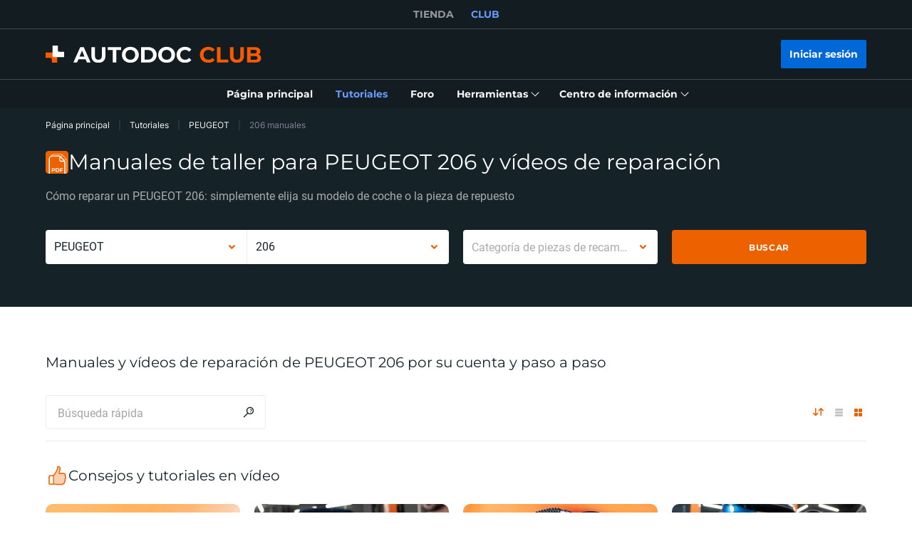

--- FILE ---
content_type: application/javascript; charset=UTF-8
request_url: https://club.autodoc.es/_nuxt/256.c6dacfb.js
body_size: -89
content:
(window.webpackJsonp=window.webpackJsonp||[]).push([[256,257],{234:function(t,e,r){"use strict";r(4),r(6),r(5),r(7),r(8);var n=r(1),c=r(3),o=(r(10),r(9)),l=r(2);function O(t,e){var r=Object.keys(t);if(Object.getOwnPropertySymbols){var n=Object.getOwnPropertySymbols(t);e&&(n=n.filter(function(e){return Object.getOwnPropertyDescriptor(t,e).enumerable})),r.push.apply(r,n)}return r}function f(t){for(var e=1;e<arguments.length;e++){var r=null!=arguments[e]?arguments[e]:{};e%2?O(Object(r),!0).forEach(function(e){Object(c.a)(t,e,r[e])}):Object.getOwnPropertyDescriptors?Object.defineProperties(t,Object.getOwnPropertyDescriptors(r)):O(Object(r)).forEach(function(e){Object.defineProperty(t,e,Object.getOwnPropertyDescriptor(r,e))})}return t}e.a=o.default.extend({computed:f({},Object(l.c)({playlistsData:"playlist/getPlaylist"})),methods:f(f({},Object(l.b)({fetchPlaylist:"playlist/fetchPlaylist"})),{},{handlerOnUpdatePlaylist:function(t){var e=this;return Object(n.a)(regeneratorRuntime.mark(function r(){return regeneratorRuntime.wrap(function(r){for(;;)switch(r.prev=r.next){case 0:return r.next=1,e.fetchPlaylist(t);case 1:e.playlists=e.playlistsData;case 2:case"end":return r.stop()}},r)}))()}})})}}]);

--- FILE ---
content_type: image/svg+xml
request_url: https://cdn.club.autodoc.de/assets/img/global/playlist-title-icon.svg
body_size: 279
content:
<svg width="48" height="48" viewBox="0 0 48 48" fill="none" xmlns="http://www.w3.org/2000/svg">
    <rect width="48" height="48" fill="white"/>
    <path opacity="0.3" d="M10 20C10 16.6863 12.6863 14 16 14H40C43.3137 14 46 16.6863 46 20V36C46 39.3137 43.3137 42 40 42H16C12.6863 42 10 39.3137 10 36V20Z" fill="#EE6100"/>
    <path d="M9 5C5.13401 5 2 8.13401 2 12V28C2 31.5265 4.60771 34.4439 8 34.9291V32.9C5.71776 32.4367 4 30.419 4 28V12C4 9.23858 6.23858 7 9 7H33C35.7614 7 38 9.23858 38 12H40C40 8.13401 36.866 5 33 5H9Z" fill="#EE6100"/>
    <rect x="10" y="14" width="36" height="28" rx="6" stroke="#EE6100" stroke-width="2"/>
    <path d="M34 26.2679C35.3333 27.0377 35.3333 28.9623 34 29.7321L25 34.9282C23.6667 35.698 22 34.7358 22 33.1962L22 22.8038C22 21.2642 23.6667 20.302 25 21.0718L34 26.2679Z" fill="#EE6100"/>
</svg>
